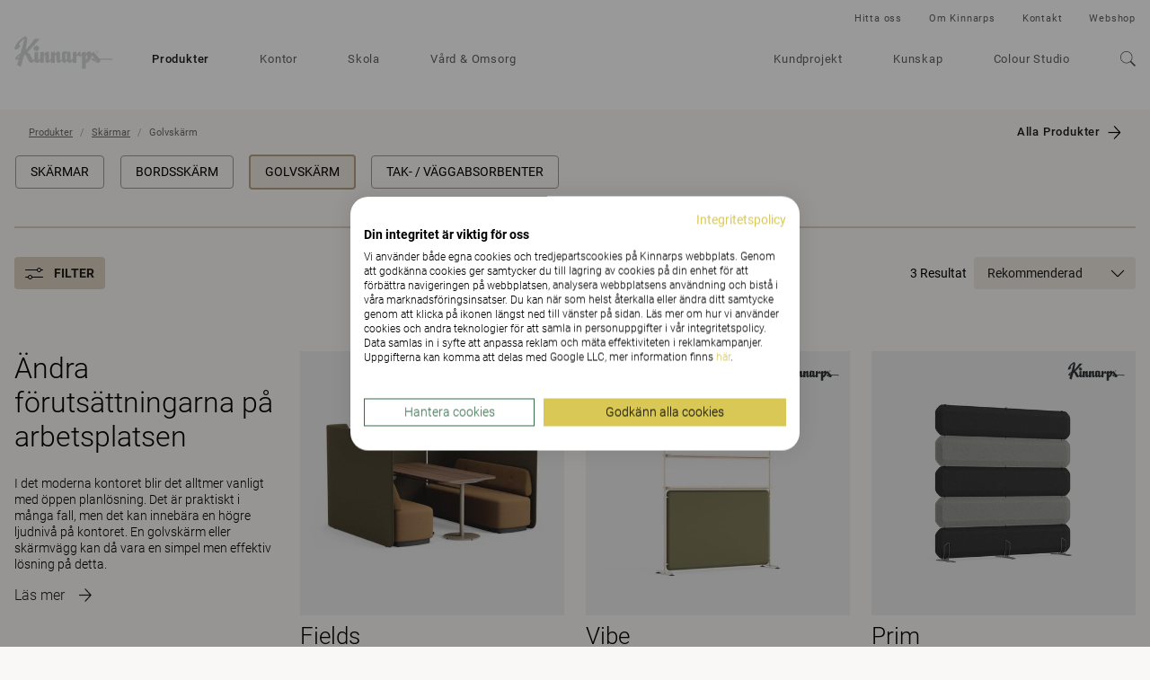

--- FILE ---
content_type: text/html; charset=utf-8
request_url: https://www.kinnarps.se/produkter/skarmar/golvskarm/
body_size: 20781
content:





<!DOCTYPE html>
<html lang="sv" data-onload-scroll-to="true">

<head>

<!-- be_ixf, sdk, gho-->
<meta name="be:sdk" content="dotnet_sdk_1.4.22" />
<meta name="be:timer" content="63ms" />
<meta name="be:orig_url" content="https%3a%2f%2fwww.kinnarps.se%2fprodukter%2fskarmar%2fgolvskarm%2f" />
<meta name="be:capsule_url" content="https%3a%2f%2fixfd1-api.bc0a.com%2fapi%2fixf%2f1.0.0%2fget_capsule%2ff00000000279790%2f435522521" />
<meta name="be:norm_url" content="https%3a%2f%2fwww.kinnarps.se%2fprodukter%2fskarmar%2fgolvskarm%2f" />
<meta name="be:api_dt" content="py_2026; pm_01; pd_11; ph_03; pmh_58; p_epoch:1768132691426" />
<meta name="be:mod_dt" content="py_2026; pm_01; pd_11; ph_03; pmh_58; p_epoch:1768132691426" />
<meta name="be:messages" content="0" />
<script type="text/javascript">if (window.BEJSSDKObserver === undefined) {
  (function(BEJSSDKObserver, $, undefined) {
    var observer = void 0;
    var listeners = [];
    var readySet = [];
    var doc = window.document;
    var MutationObserver = window.MutationObserver || window.WebKitMutationObserver;

    function checkSelector(selector, fn, indexList) {
      var elements = doc.querySelectorAll(selector);

    for (var i = 0, len = elements.length; i < len; i++) {
      /* -1 means all instances */
      if (indexList != -1 && !(i in indexList)) {
        continue;
      }
      var element = elements[i];
      for (var j = 0; j < readySet.length; j++) {
        if (readySet[j] == element.className || readySet[j] == element.id) {
          return;
        }
      }
      if (element.className) {
        readySet.push(element.className);
      }
      if (element.id) {
        readySet.push(element.id);
      }

      if (!element.ready || MutationObserver==null) {
        element.ready = true;
        fn.call(element, element);
      }
    }
  }

  function checkListeners() {
    listeners.forEach(function (listener) {
      return checkSelector(listener.selector, listener.fn, listener.indexList);
    });
  }

  function removeListener(selector, fn) {
    var i = listeners.length;
    while (i--) {
      var listener = listeners[i];
      if (listener.selector === selector && listener.fn === fn) {
        listeners.splice(i, 1);
        if (!listeners.length && observer) {
          observer.disconnect();
          observer = null;
        }
      }
    }
  }

/**
 * Fire event on first js selector
 * @param selector string to watch on
 * @param fn       callback function
 * @param index_list can be undefined which means only first one
 *                   or -1 which means all
 *                   or a list of allowable indexes
 */
 BEJSSDKObserver.jsElementReady = function(selector, fn, index_list) {
  if (index_list === undefined) {
    index_list = [];
    index_list.push(0);
  }

  if (MutationObserver != null) {
    if (!observer) {
      observer = new MutationObserver(checkListeners);
      observer.observe(doc.documentElement, {
        childList: true,
        subtree: true
      });
    }
    listeners.push({ selector: selector, fn: fn, indexList: index_list });
  } else {
    /* <= IE8 */
    if (!document.addEventListener) {
      /* log("<=IE8 attachEvent assignment"); */
      document.addEventListener = document.attachEvent;
    }
    document.addEventListener("DOMContentLoaded", function(event) {
      var elements = doc.querySelectorAll(selector);
      for (var i = 0, len = elements.length; i < len; i++) {
        /* -1 means all instances */
        if (index_list != -1 && !(i in index_list)) {
          continue;
        }
        var element = elements[i];
        element.ready = true;
        fn.call(element, element);
      }
    });
  }

  checkSelector(selector, fn, index_list);
  return function () {
    return removeListener(selector, fn);
  };
};
}(window.BEJSSDKObserver = window.BEJSSDKObserver || {}));
}
var jsElementReady = window.BEJSSDKObserver.jsElementReady;

if (window.BELinkBlockGenerator === undefined) {
  (function(BELinkBlockGenerator, $, undefined) {
    BELinkBlockGenerator.MAXIMUM_HEADLINE_LENGTH = 100;
    BELinkBlockGenerator.MAXIMUM_DESC_LENGTH = 200;

    BELinkBlockGenerator.IND_LINK_BLOCK_TYPE_URL_TYPE = 0;
    BELinkBlockGenerator.IND_LINK_BLOCK_TYPE_HEADLINE_TYPE = 1;
    BELinkBlockGenerator.IND_LINK_BLOCK_TYPE_DESCRIPTION_TYPE = 2;
    BELinkBlockGenerator.IND_LINK_BLOCK_TYPE_IMAGE_TYPE = 3;

    BELinkBlockGenerator.REPLACEMENT_STRATEGY_OVERWRITE = 0;
    BELinkBlockGenerator.REPLACEMENT_STRATEGY_POST_APPEND_ELEMENT = 1;
    BELinkBlockGenerator.REPLACEMENT_STRATEGY_PRE_APPEND_ELEMENT = 2;
    BELinkBlockGenerator.REPLACEMENT_STRATEGY_PRE_APPEND_PARENT = 3;

    BELinkBlockGenerator.setMaximumHeadlineLength = function(length) {
      BELinkBlockGenerator.MAXIMUM_HEADLINE_LENGTH = length;
    };

    BELinkBlockGenerator.setMaximumDescriptionLength = function(length) {
      BELinkBlockGenerator.MAXIMUM_DESC_LENGTH = length;
    };

    BELinkBlockGenerator.generateIndividualLinks = function(parentElement, linkStructure, link) {
      var link_level_element_tag = linkStructure[0];
      var link_level_element = document.createElement(link_level_element_tag);
      var link_attribute_dictionary = linkStructure[1];
      var allowable_elements = linkStructure[2];
      var children_link_structures = linkStructure[3];
      for (var link_attribute_key in link_attribute_dictionary) {
        link_level_element.setAttribute(link_attribute_key, link_attribute_dictionary[link_attribute_key]);
      }

      var added_something = false;
      if (allowable_elements.indexOf(BELinkBlockGenerator.IND_LINK_BLOCK_TYPE_URL_TYPE)>=0) {
        link_level_element.setAttribute('href', link.url);
        added_something = true;
      }
      if (allowable_elements.indexOf(BELinkBlockGenerator.IND_LINK_BLOCK_TYPE_HEADLINE_TYPE)>=0 && link.h1) {
        var headline_text = link.h1;
        if (headline_text.length > BELinkBlockGenerator.MAXIMUM_HEADLINE_LENGTH) {
          headline_text = headline_text.substring(0, BELinkBlockGenerator.MAXIMUM_HEADLINE_LENGTH) + '...';
        }
        var text_node = document.createTextNode(headline_text);
        link_level_element.appendChild(text_node);
        added_something = true;
      }
      if (allowable_elements.indexOf(BELinkBlockGenerator.IND_LINK_BLOCK_TYPE_DESCRIPTION_TYPE)>=0 && link.desc) {
        var desc_text = link.desc;
        if (desc_text.length > BELinkBlockGenerator.MAXIMUM_DESC_LENGTH) {
          desc_text = desc_text.substring(0, BELinkBlockGenerator.MAXIMUM_DESC_LENGTH) + '...';
        }
        var text_node = document.createTextNode(desc_text);
        link_level_element.appendChild(text_node);
        added_something = true;
      }
      if (allowable_elements.indexOf(BELinkBlockGenerator.IND_LINK_BLOCK_TYPE_IMAGE_TYPE)>=0 && link.image) {
        link_level_element.setAttribute('src', link.image);
        added_something = true;
      }
/**
    don't emit for empty links, desc, headline, image
    except for parent structures where allowable_length=0
    */
    if (!added_something && allowable_elements.length != 0) {

      return;
    }
    /* go depth first */
    for (var childrenIndex=0; childrenIndex<children_link_structures.length; childrenIndex++) {
      var childLinkStructure = children_link_structures[childrenIndex];
      BELinkBlockGenerator.generateIndividualLinks(link_level_element, childLinkStructure, link);
    }
    parentElement.appendChild(link_level_element);
  };

  BELinkBlockGenerator.insertLinkBlocks = function(targetElement, replacementStrategy, overallStructure, linkStructure, links,
                                                   titleStructure) {
    if (targetElement == null) {
      return;
    }

    if (replacementStrategy == BELinkBlockGenerator.REPLACEMENT_STRATEGY_OVERWRITE) {
      while (targetElement.firstChild) {
        targetElement.removeChild(targetElement.firstChild);
      }
    }

    var previousElement = targetElement;
    for (var i=0;i<overallStructure.length;i++) {
      var level_definition = overallStructure[i];
      var level_element_tag = level_definition[0];
      var level_element = document.createElement(level_element_tag);
      var attribute_dictionary = level_definition[1];
      for (var attribute_key in attribute_dictionary) {
        level_element.setAttribute(attribute_key, attribute_dictionary[attribute_key]);
      }

      /* need to place title structure */
      if (titleStructure && titleStructure[0] == i) {
        var title_element_tag = titleStructure[1];
        var title_element = document.createElement(title_element_tag);
        var title_attribute_dictionary = titleStructure[2];
        var title_text_content = titleStructure[3];
        for (var title_attribute_key in title_attribute_dictionary) {
          title_element.setAttribute(title_attribute_key, title_attribute_dictionary[title_attribute_key]);
        }

        var title_text_node = document.createTextNode(title_text_content);
        title_element.appendChild(title_text_node);


        level_element.appendChild(title_element);
      }

      /* last level place links */
      if (i == overallStructure.length-1) {
        for (var link_i=0; link_i < links.length; link_i++) {
          var link = links[link_i];
          for (var linkStructureIndex=0;linkStructureIndex < linkStructure.length; linkStructureIndex++) {
            BELinkBlockGenerator.generateIndividualLinks(level_element, linkStructure[linkStructureIndex], link)
          }
        }
      }

      /* first level child we need to check placement */
      if (previousElement == targetElement) {
        if (replacementStrategy == BELinkBlockGenerator.REPLACEMENT_STRATEGY_PRE_APPEND_ELEMENT) {
          /* 2 means insert right before */
          previousElement.insertBefore(level_element, targetElement.firstChild);
        } else if (replacementStrategy == BELinkBlockGenerator.REPLACEMENT_STRATEGY_PRE_APPEND_PARENT) {
          /* 3 means insert right before at parent level */
          var parentElement = previousElement.parentElement;
          parentElement.insertBefore(level_element, previousElement);
        } else {
          previousElement.appendChild(level_element);
        }
      } else {
        previousElement.appendChild(level_element);
      }
      previousElement = level_element;
    }
  };
}(window.BELinkBlockGenerator = window.BELinkBlockGenerator || {}))
};
</script>
<style>
.be-ix-link-block .be-related-link-container {margin-bottom: 20px;margin-top: 20px;}
.be-ix-link-block .be-related-link-container .be-label {margin: 0;font-weight: bold;line-height: 1em;font-variant-numeric: lining-nums;}
.be-ix-link-block .be-related-link-container .be-list { display: inline-block; list-style: none;margin: 0; padding: 0;}
.be-ix-link-block .be-related-link-container .be-list .be-list-item {display: inline-block;margin-right: 20px;margin-bottom: 6px;}
.be-ix-link-block .be-related-link-container .be-list .be-list-item .be-related-link {}
.be-ix-link-block .be-related-link-container .be-list .be-list-item .be-related-link:hover {text-decoration: underline;}
.be-ix-link-block .be-related-link-container .be-list .be-list-item:last-child { margin-right: 0;}

@media (max-width: 767px) {
  .be-ix-link-block .be-related-link-container .be-label {width: 100%;margin-bottom: 10px;}
  .be-ix-link-block .be-related-link-container .be-list { display: block;width: 100%;}
  .be-ix-link-block .be-related-link-container .be-list .be-list-item {display: block;margin-right: 0;}
}
@media (min-width: 768px) {
  .be-ix-link-block .be-related-link-container {display: flex;align-items: baseline;justify-content: center;}
  .be-ix-link-block .be-related-link-container .be-label {display: inline-block;margin-right: 20px;flex-grow: 0;flex-shrink: 0;}
}
</style>

<script type='text/javascript'>
      function positionLinkBlock(targetContainer) {
          if (targetContainer != null) {
              var strLinkBlock = '<div class="be-ix-link-block"><div class="be-related-link-container"><div class="be-label">Upptäck mer</div><ul class="be-list"><li class="be-list-item"><a class="be-related-link" href="https://www.kinnarps.se/produkter/skarmar/">Skärmar och ljudabsorbenter för bra ljudergonomi</a></li><li class="be-list-item"><a class="be-related-link" href="https://www.kinnarps.se/produkter/skarmar/tak---vaggabsorbenter/">Skapa arbetsro med våra ljudabsorbenter</a></li><li class="be-list-item"><a class="be-related-link" href="https://www.kinnarps.se/produkter/skarmar/bordsskarm/">Skapa din egen zon</a></li></ul> </div></div>';
              targetContainer.insertAdjacentHTML('afterbegin', strLinkBlock);
          }
      }

      jsElementReady('.be-ix-link-block', positionLinkBlock);

  </script>


<script src="https://consent.cookiefirst.com/sites/kinnarps.se-263aa301-b38f-4024-a980-3c6b59ecf643/consent.js"></script>
            <script>

                (function (w, d, s, l, i) {
                    w[l] = w[l] || []; w[l].push({
                        'gtm.start':
                            new Date().getTime(), event: 'gtm.js'
                    }); var f = d.getElementsByTagName(s)[0],
                        j = d.createElement(s), dl = l != 'dataLayer' ? '&l=' + l : ''; j.setAttribute('data-cookiefirst-category', 'functional'); j.async = true; j.src =
                            'https://www.googletagmanager.com/gtm.js?id=' + i + dl; f.parentNode.insertBefore(j, f);
                })(window, document, 'script', 'dataLayer', 'GTM-5ZHT5L');
            </script>

    <meta charset="utf-8">
    <meta http-equiv="x-ua-compatible" content="ie=edge">
    <meta name="viewport" content="width=device-width, initial-scale=1">

    <title>Golvsk&#228;rmar &amp; Sk&#228;rmv&#228;ggar | Kontor och Skola  | Kinnarps</title>

<link rel="canonical" href="https://www.kinnarps.se/produkter/skarmar/golvskarm/" />
<meta name="description" content="En sk&#228;rmv&#228;gg &#228;r det perfekta valet f&#246;r kontoret eller skolan. De anv&#228;nds f&#246;r att hindra insyn och s&#228;nka ljudniv&#229;n. Vi har olika varianter att v&#228;lja p&#229;. L&#228;s mer h&#228;r!">
<meta property="og:url" content="https://www.kinnarps.se/produkter/skarmar/golvskarm/" />
<meta property="og:type" content="website" />
<meta property="og:title" content="Golvsk&#228;rmar &amp; Sk&#228;rmv&#228;ggar | Kontor och Skola  | Kinnarps" />
<meta property="og:description" content="En sk&#228;rmv&#228;gg &#228;r det perfekta valet f&#246;r kontoret eller skolan. De anv&#228;nds f&#246;r att hindra insyn och s&#228;nka ljudniv&#229;n. Vi har olika varianter att v&#228;lja p&#229;. L&#228;s mer h&#228;r!" />
<meta property="og:image" content="https://www.kinnarps.se/contentassets/3a112ee235bd41fe9ae75f82e787a035/og-kinnarps2025.jpg/" />
    <meta name="_globalsign-domain-verification" content="zBNAxW2tlwl9lb-rlNwjXlHSLGpfGZ7JaBAWzkBHeI" />



    <script type="application/ld+json">
            {
                "@context": "http://schema.org",
                "@type": "WebSite",
                "name": "Kinnarps",
                "url": "https://www.kinnarps.se/"
            }
    </script>

        <script type="application/ld+json">
            {
                "@context": "http://schema.org",
                "@type": "BreadcrumbList",
                "itemListElement": [{"@type":"ListItem","position":1,"item":{"@id":"https://www.kinnarps.se/produkter/","name":"Produkter"}},{"@type":"ListItem","position":2,"item":{"@id":"https://www.kinnarps.se/produkter/skarmar/","name":"Skärmar"}},{"@type":"ListItem","position":3,"item":{"@id":"https://www.kinnarps.se/produkter/skarmar/golvskarm/","name":"Golvskärm"}}]
            }
        </script>


        <link rel="alternate" href="https://www.kinnarps.com/products/screens/partition-screens/" hreflang="en" />
        <link rel="alternate" href="https://www.kinnarps.co.uk/products/screens/partition-screens/" hreflang="en-GB" />
        <link rel="alternate" href="https://www.kinnarps.de/produkte/akustische-trennwande/stellwande/" hreflang="de" />
        <link rel="alternate" href="https://www.kinnarps.fr/produits/cloisons/cloisons-de-separation/" hreflang="fr" />
        <link rel="alternate" href="https://www.kinnarps.se/produkter/skarmar/golvskarm/" hreflang="sv" />
        <link rel="alternate" href="https://www.kinnarps.no/produkter/skjermvegg/gulvskjermer/" hreflang="no" />
        <link rel="alternate" href="https://www.kinnarps.dk/produkter/skarmvagge--akustik/gulvskarme/" hreflang="da" />
        <link rel="alternate" href="https://www.kinnarps.fi/tuotteet/sermit--seinakkeet/lattiaseinakkeet/" hreflang="fi" />
        <link rel="alternate" href="https://www.kinnarps.nl/producten/wanden/scheidingswand/" hreflang="nl" />
        <link rel="alternate" href="https://www.kinnarps.be/nl-be/producten/wanden/scheidingswand/" hreflang="nl-BE" />
        <link rel="alternate" href="https://www.kinnarps.be/fr-be/produits/cloisons/cloisons-de-separation/" hreflang="fr-BE" />
        <link rel="alternate" href="https://www.kinnarps.ch/de-ch/produkte/akustische-trennwande/stellwande/" hreflang="de-CH" />
        <link rel="alternate" href="https://www.kinnarps.ch/fr-ch/produits/cloisons/cloisons-de-separation/" hreflang="fr-CH" />
        <link rel="alternate" href="https://www.kinnarps.pl/produkty/systemy-scianek-dzialowych/scianki-dzialowe/" hreflang="pl" />
        <link rel="alternate" href="https://www.kinnarps.hu/termekek/terelvalasztok--paravanok/allo-paravanok/" hreflang="hu" />
        <link rel="alternate" href="https://www.kinnarps.com.au/products/screens/partition-screens/" hreflang="en-AU" />
        <link rel="alternate" href="https://www.kinnarps.us/products/screens/partition-screens/" hreflang="en-US" />
        <link rel="alternate" href="https://www.kinnarps.sk/produkty/paravany-a-zavesne-systemy/deliace-paravany/" hreflang="sk" />

    <link href="/Static/css/bundle.css?v=96d8pOUZMu6GAh-0p2V2VmXafcwN09S-TkG887Ukv5g1" rel="stylesheet"/>


    <link href="/Static/css/common.css?v=ixufC-w9Tm_ZPfVC4gDOmtqo9P6-rLKItd-xEVl53WE1" rel="preload" as="style" onload="this.onload = null; this.rel = 'stylesheet'"/>


    <link href="/Static/css/styles.css?v=hOUhquz9VNSNZ2o9uEAxc1_0Loz3zTdauInKaZVMu9U1" rel="preload" as="style" onload="this.onload = null; this.rel = 'stylesheet'"/>


    <link href="/Static/css/icon.css?v=tZrusJQq3x-912zGC3OrM7lWUAiLDuJSH4rRqwhI89M1" rel="preload" as="style" onload="this.onload = null; this.rel = 'stylesheet'"/>



    <noscript>
        <link href="/Static/css/styles.css?v=hOUhquz9VNSNZ2o9uEAxc1_0Loz3zTdauInKaZVMu9U1" rel="stylesheet"/>

        <link href="/Static/css/common.css?v=ixufC-w9Tm_ZPfVC4gDOmtqo9P6-rLKItd-xEVl53WE1" rel="stylesheet"/>

        <link href="/Static/css/icon.css?v=tZrusJQq3x-912zGC3OrM7lWUAiLDuJSH4rRqwhI89M1" rel="stylesheet"/>

        <link href="/Static/css/noscript.css?v=k6PWhQ1fauMnZsB1EXuPUcgX8RVH1GUd-V4s2eKsZaU1" rel="stylesheet"/>

    </noscript>

    <script>
        window.dataLayer = window.dataLayer || [];
        dataLayer.push({"event":"pageinfo","onlinestore":false,"pagetype":"products-list","product-list":"Golvskärm"});
    </script>




    <link rel="apple-touch-icon" sizes="180x180" href="/Static/favicons/apple-touch-icon.png">
    <link rel="icon" type="image/png" href="/Static/favicons/favicon-32x32.png" sizes="32x32">
    <link rel="icon" type="image/png" href="/Static/favicons/favicon-16x16.png" sizes="16x16">
    <link rel="mask-icon" href="/Static/favicons/safari-pinned-tab.svg" color="#ffffff">
    <meta name="theme-color" content="#ffffff">

    <script src="/Static/js/head.js?v=_SsvXdc2ybRtEJtIIhiaPFEqVeEb9eOSo8psNiLbNYQ1"></script>


    

</head>

<body class="page-theme-sand50 no-js">
    

        <noscript>
            <iframe src="https://www.googletagmanager.com/ns.html?id=GTM-5ZHT5L" height="0"
                    width="0" style="display:none;visibility:hidden"></iframe>
        </noscript>
<div class="container">


<div class="header full-width-block-container background-color--white" style="position: relative; z-index: 110;" data-scroll-trigger  data-passive="true" data-sticky-elem=".navbar">
    <nav class="navbar navbar--new"  >
        <div class="navbar__header">
            <button type="button" aria-label="Go back" class="navbar__arrow js__nav-tree-back">
                <svg class="icon icon--arrow-left">
                    <use xmlns:xlink="http://www.w3.org/1999/xlink" xlink:href="#icon-arrow-left"></use>
                </svg>
            </button>

            <button type="button" aria-label="Hamburger menu" class="navbar__toggle hamburger" data-expanded-class="hamburger--close" data-toggle="collapse" data-target="#navbar-collapse">
                <div class="hamburger__front"></div>
                <div class="hamburger__back"></div>
            </button>
            <a class="navbar__logo navbar__logo--dimmed" href="/"><img src="/Static/img/logo.svg" alt="Kinnarps Logo" /></a>
        </div>
        <div id="navbar-collapse" data-expanded-class="navbar__collapse--expanded" class="navbar__collapse">
            <div class="navbar__collapse__inner">
                <ul class="navbar__main-nav nav ">
                        <li class="nav__item ">
                            
<a href="/produkter/" class="js__nav-toggle" data-target=".nav-expand">
    Produkter

        <svg class="nav__item__expand-icon icon icon--chevron-down">
            <use xmlns:xlink="http://www.w3.org/1999/xlink" xlink:href="#icon-chevron-down"></use>
        </svg>
</a>

    <div class="nav-expand">
        <div class="nav-expand__inner">
            <div class="nav-expand__col ">
        <div class="nav-expand__col-inner">

        <a class="nav-expand__parent-link" href="/produkter/">
            <small>/Produkter</small>
            Produkter
            <svg class="icon icon--arrow-right">
                <use xmlns:xlink="http://www.w3.org/1999/xlink" xlink:href="#icon-arrow-right"></use>
            </svg>
        </a>

        <div>
            <ul>
                    <li class="nav-expand__item ">
                            <a href="/produkter/kontor/">Kontor</a>
                    </li>
                    <li class="nav-expand__item ">
                            <a href="/produkter/skola/">Skola</a>
                    </li>
                    <li class="nav-expand__item ">
                            <a href="/produkter/omsorg/">Omsorg</a>
                    </li>
                    <li class="nav-expand__item nav-expand__item--top-offset">
                            <a href="/produkter/varumarken/">Varum&#228;rken</a>
                    </li>
                    <li class="nav-expand__item nav-expand__item--top-offset">
                            <a class="js__nav-tree-toggle" data-target=".nav-expand__child" href="/link/967ad47e684a4fd99b07b9fd89d9bac5.aspx">
                                Produktfamiljer
                                <svg class="nav-expand__item__expand-icon icon icon--chevron-down">
                                    <use xmlns:xlink="http://www.w3.org/1999/xlink" xlink:href="#icon-chevron-down"></use>
                                </svg>
                            </a>
                            <div class="nav-expand__child">
                                <a class="nav-expand__parent-link" href="/link/967ad47e684a4fd99b07b9fd89d9bac5.aspx">
                                    <small>/Produkter/Produktfamiljer</small>
                                    Produktfamiljer
                                    <svg class="icon icon--arrow-right">
                                        <use xmlns:xlink="http://www.w3.org/1999/xlink" xlink:href="#icon-arrow-right"></use>
                                    </svg>
                                </a>

                                <ul>
                                        <li class="nav-expand__item ">
                                                <a href="/produkter/produkt-familjer/capella-x/">Capella X</a>
                                        </li>
                                        <li class="nav-expand__item ">
                                                <a href="/produkter/produkt-familjer/capacity/">Capacity</a>
                                        </li>
                                        <li class="nav-expand__item ">
                                                <a href="/produkter/produkt-familjer/fields/">Fields</a>
                                        </li>
                                </ul>
                            </div>
                    </li>
            </ul>
        </div>

        </div>
</div>

            <div class="nav-expand__col ">
        <div class="nav-expand__col-inner">


        <div>
            <ul>
                    <li class="nav-expand__item ">
                            <a class="js__nav-tree-toggle" data-target=".nav-expand__child" href="/produkter/sittmobler/">
                                Sittm&#246;bler
                                <svg class="nav-expand__item__expand-icon icon icon--chevron-down">
                                    <use xmlns:xlink="http://www.w3.org/1999/xlink" xlink:href="#icon-chevron-down"></use>
                                </svg>
                            </a>
                            <div class="nav-expand__child">
                                <a class="nav-expand__parent-link" href="/produkter/sittmobler/">
                                    <small>/Produkter/Sittm&#246;bler</small>
                                    Sittm&#246;bler
                                    <svg class="icon icon--arrow-right">
                                        <use xmlns:xlink="http://www.w3.org/1999/xlink" xlink:href="#icon-arrow-right"></use>
                                    </svg>
                                </a>

                                <ul>
                                        <li class="nav-expand__item ">
                                                <a href="/produkter/sittmobler/kontorsstolar/">Kontorsstolar</a>
                                        </li>
                                        <li class="nav-expand__item ">
                                                <a href="/produkter/sittmobler/elevstolar/">Elevstolar</a>
                                        </li>
                                        <li class="nav-expand__item ">
                                                <a href="/produkter/sittmobler/stolar/">Stolar</a>
                                        </li>
                                        <li class="nav-expand__item ">
                                                <a href="/produkter/sittmobler/soffor-och-fatoljer/">Soffor &amp; f&#229;t&#246;ljer</a>
                                        </li>
                                        <li class="nav-expand__item ">
                                                <a href="/produkter/sittmobler/funktionsfatoljer/">Funktionsf&#229;t&#246;ljer</a>
                                        </li>
                                        <li class="nav-expand__item ">
                                                <a href="/produkter/sittmobler/pallar/">Pallar</a>
                                        </li>
                                        <li class="nav-expand__item ">
                                                <a href="/produkter/sittmobler/alla">Alla Sittm&#246;bler</a>
                                        </li>
                                </ul>
                            </div>
                    </li>
                    <li class="nav-expand__item nav-expand__item--top-offset">
                            <a class="js__nav-tree-toggle" data-target=".nav-expand__child" href="/produkter/forvaring/">
                                F&#246;rvaring
                                <svg class="nav-expand__item__expand-icon icon icon--chevron-down">
                                    <use xmlns:xlink="http://www.w3.org/1999/xlink" xlink:href="#icon-chevron-down"></use>
                                </svg>
                            </a>
                            <div class="nav-expand__child">
                                <a class="nav-expand__parent-link" href="/produkter/forvaring/">
                                    <small>/Produkter/F&#246;rvaring</small>
                                    F&#246;rvaring
                                    <svg class="icon icon--arrow-right">
                                        <use xmlns:xlink="http://www.w3.org/1999/xlink" xlink:href="#icon-arrow-right"></use>
                                    </svg>
                                </a>

                                <ul>
                                        <li class="nav-expand__item ">
                                                <a href="/produkter/forvaring/alla">All F&#246;rvaring</a>
                                        </li>
                                </ul>
                            </div>
                    </li>
                    <li class="nav-expand__item nav-expand__item--top-offset">
                            <a href="/produkter/tillbehor/">Tillbeh&#246;r</a>
                    </li>
            </ul>
        </div>

        </div>
</div>

            <div class="nav-expand__col ">
        <div class="nav-expand__col-inner">


        <div>
            <ul>
                    <li class="nav-expand__item ">
                            <a class="js__nav-tree-toggle" data-target=".nav-expand__child" href="/produkter/bord/">
                                Bord
                                <svg class="nav-expand__item__expand-icon icon icon--chevron-down">
                                    <use xmlns:xlink="http://www.w3.org/1999/xlink" xlink:href="#icon-chevron-down"></use>
                                </svg>
                            </a>
                            <div class="nav-expand__child">
                                <a class="nav-expand__parent-link" href="/produkter/bord/">
                                    <small>/Produkter/Bord</small>
                                    Bord
                                    <svg class="icon icon--arrow-right">
                                        <use xmlns:xlink="http://www.w3.org/1999/xlink" xlink:href="#icon-arrow-right"></use>
                                    </svg>
                                </a>

                                <ul>
                                        <li class="nav-expand__item ">
                                                <a href="/produkter/bord/skrivbord/">Skrivbord</a>
                                        </li>
                                        <li class="nav-expand__item ">
                                                <a href="/produkter/bord/hoj-och-sankbart-skrivbord/">H&#246;j och s&#228;nkbart skrivbord</a>
                                        </li>
                                        <li class="nav-expand__item ">
                                                <a href="/produkter/bord/utbildningsbord/">Utbildningsbord</a>
                                        </li>
                                        <li class="nav-expand__item ">
                                                <a href="/produkter/bord/motesbord/">M&#246;tesbord</a>
                                        </li>
                                        <li class="nav-expand__item ">
                                                <a href="/produkter/bord/soffbord/">Soffbord</a>
                                        </li>
                                        <li class="nav-expand__item ">
                                                <a href="/produkter/bord/alla">Alla Bord</a>
                                        </li>
                                </ul>
                            </div>
                    </li>
                    <li class="nav-expand__item nav-expand__item--top-offset">
                            <a class="js__nav-tree-toggle" data-target=".nav-expand__child" href="/produkter/skarmar/">
                                Sk&#228;rmar
                                <svg class="nav-expand__item__expand-icon icon icon--chevron-down">
                                    <use xmlns:xlink="http://www.w3.org/1999/xlink" xlink:href="#icon-chevron-down"></use>
                                </svg>
                            </a>
                            <div class="nav-expand__child">
                                <a class="nav-expand__parent-link" href="/produkter/skarmar/">
                                    <small>/Produkter/Sk&#228;rmar</small>
                                    Sk&#228;rmar
                                    <svg class="icon icon--arrow-right">
                                        <use xmlns:xlink="http://www.w3.org/1999/xlink" xlink:href="#icon-arrow-right"></use>
                                    </svg>
                                </a>

                                <ul>
                                        <li class="nav-expand__item ">
                                                <a href="/produkter/skarmar/bordsskarm/">Bordssk&#228;rm</a>
                                        </li>
                                        <li class="nav-expand__item ">
                                                <a href="/produkter/skarmar/golvskarm/">Golvsk&#228;rm</a>
                                        </li>
                                        <li class="nav-expand__item ">
                                                <a href="/produkter/skarmar/tak---vaggabsorbenter/">Tak- / v&#228;ggabsorbenter</a>
                                        </li>
                                        <li class="nav-expand__item ">
                                                <a href="/produkter/skarmar/alla">Alla Sk&#228;rmar</a>
                                        </li>
                                </ul>
                            </div>
                    </li>
            </ul>
        </div>

        </div>
</div>

            <div class="nav-expand__col nav-expand__col--banner">


<div><div><div class="banner-combo ">


    <a href="/produkter/produkt-familjer/capella-x/" class="banner-linkwrap"  target="">
        <div class="banner   js__images-loaded js__hover-parent">

<div class="banner__image-container"><picture>
                        <source srcset="/contentassets/bf43798054c94de29bd2c037081564b6/capellax_fw.jpg?preset=banner-fullLg1x 1x, /contentassets/bf43798054c94de29bd2c037081564b6/capellax_fw.jpg?preset=banner-fullLg2x 2x" media="(min-width: 1350px)" />
                        <source srcset="/contentassets/bf43798054c94de29bd2c037081564b6/capellax_fw.jpg?preset=banner-fullMd1x 1x, /contentassets/bf43798054c94de29bd2c037081564b6/capellax_fw.jpg?preset=banner-fullMd2x 2x" media="(min-width: 992px)" />
                        <source srcset="/contentassets/bf43798054c94de29bd2c037081564b6/capellax_fw.jpg?preset=banner-fullSm1x 1x, /contentassets/bf43798054c94de29bd2c037081564b6/capellax_fw.jpg?preset=banner-fullSm2x 2x" />
                        
                        <img class="banner__image" src="/contentassets/bf43798054c94de29bd2c037081564b6/capellax_fw.jpg?preset=banner-fullLg1x" alt="" loading="lazy" />
                    </picture></div>
            <div class="banner__text-container">
                <div class="banner__text banner__text--white">
                    <p class="banner__title h3">Capella X</p>
                        <p class="banner__subtitle">Keeps you movin’</p>
                </div>
            </div>

            <div class="banner__action">
                <p class="h3">Gå till sida</p>
            </div>
        </div>
    </a>


    <a href="/produkter/produkt-familjer/capacity/" class="banner-linkwrap"  target="">
        <div class="banner   js__images-loaded js__hover-parent">

<div class="banner__image-container"><picture>
                        <source srcset="/contentassets/8d496f1d3952417c816f66ec7e12f009/fw-image-med_capacity.jpg?preset=banner-fullLg1x 1x, /contentassets/8d496f1d3952417c816f66ec7e12f009/fw-image-med_capacity.jpg?preset=banner-fullLg2x 2x" media="(min-width: 1350px)" />
                        <source srcset="/contentassets/8d496f1d3952417c816f66ec7e12f009/fw-image-med_capacity.jpg?preset=banner-fullMd1x 1x, /contentassets/8d496f1d3952417c816f66ec7e12f009/fw-image-med_capacity.jpg?preset=banner-fullMd2x 2x" media="(min-width: 992px)" />
                        <source srcset="/contentassets/8d496f1d3952417c816f66ec7e12f009/fw-image-med_capacity.jpg?preset=banner-fullSm1x 1x, /contentassets/8d496f1d3952417c816f66ec7e12f009/fw-image-med_capacity.jpg?preset=banner-fullSm2x 2x" />
                        
                        <img class="banner__image" src="/contentassets/8d496f1d3952417c816f66ec7e12f009/fw-image-med_capacity.jpg?preset=banner-fullLg1x" alt="" loading="lazy" />
                    </picture></div>
            <div class="banner__text-container">
                <div class="banner__text banner__text--white">
                    <p class="banner__title h3">Capacity</p>
                        <p class="banner__subtitle">Framtidens kontorsf&#246;rvaring</p>
                </div>
            </div>

            <div class="banner__action">
                <p class="h3">Gå till sida</p>
            </div>
        </div>
    </a>


</div></div></div>
</div>

        </div>
    </div>

                        </li>
                        <li class="nav__item nav__item--inactive">
                            
<a href="/kontor/" >
    Kontor

</a>


                        </li>
                        <li class="nav__item nav__item--inactive">
                            
<a href="/skola/" >
    Skola

</a>


                        </li>
                        <li class="nav__item nav__item--inactive">
                            
<a href="/omsorg/" >
    V&#229;rd &amp; Omsorg

</a>


                        </li>

                        <li class="nav__item nav__item--secondary nav__item--inactive">
                            
<a href="/kundprojekt/" >
    Kundprojekt

</a>


                        </li>
                        <li class="nav__item nav__item--secondary nav__item--inactive">
                            
<a href="/kunskap/" >
    Kunskap

</a>


                        </li>
                        <li class="nav__item nav__item--secondary nav__item--inactive">
                            
<a href="/design-tools/" class="js__nav-toggle" data-target=".nav-expand">
    Colour Studio

        <svg class="nav__item__expand-icon icon icon--chevron-down">
            <use xmlns:xlink="http://www.w3.org/1999/xlink" xlink:href="#icon-chevron-down"></use>
        </svg>
</a>

    <div class="nav-expand">
        <div class="nav-expand__inner">
            <div class="nav-expand__col ">
        <div class="nav-expand__col-inner">

        <a class="nav-expand__parent-link" href="/design-tools/">
            <small>/Colour Studio</small>
            Colour Studio
            <svg class="icon icon--arrow-right">
                <use xmlns:xlink="http://www.w3.org/1999/xlink" xlink:href="#icon-arrow-right"></use>
            </svg>
        </a>

        <div>
            <ul>
                    <li class="nav-expand__item ">
                            <a href="/design-tools/downloads/">Downloads</a>
                    </li>
            </ul>
        </div>

        </div>
</div>

            <div class="nav-expand__col ">
        <div class="nav-expand__col-inner">


        <div>
            <ul>
                    <li class="nav-expand__item ">
                            <a class="js__nav-tree-toggle" data-target=".nav-expand__child" href="/design-tools/farger-och-material/">
                                F&#228;rger &amp; material
                                <svg class="nav-expand__item__expand-icon icon icon--chevron-down">
                                    <use xmlns:xlink="http://www.w3.org/1999/xlink" xlink:href="#icon-chevron-down"></use>
                                </svg>
                            </a>
                            <div class="nav-expand__child">
                                <a class="nav-expand__parent-link" href="/design-tools/farger-och-material/">
                                    <small>/Colour Studio/F&#228;rger &amp; material</small>
                                    F&#228;rger &amp; material
                                    <svg class="icon icon--arrow-right">
                                        <use xmlns:xlink="http://www.w3.org/1999/xlink" xlink:href="#icon-arrow-right"></use>
                                    </svg>
                                </a>

                                <ul>
                                        <li class="nav-expand__item ">
                                                <a href="/design-tools/farger-och-material/mjuka-material/">Mjuka material</a>
                                        </li>
                                        <li class="nav-expand__item ">
                                                <a href="/design-tools/farger-och-material/harda-material/">H&#229;rda material</a>
                                        </li>
                                </ul>
                            </div>
                    </li>
            </ul>
        </div>

        </div>
</div>

            <div class="nav-expand__col nav-expand__col--banner">


<div><div><div class="banner-combo ">


    <a href="/design-tools/downloads/" class="banner-linkwrap"  target="">
        <div class="banner   js__images-loaded js__hover-parent">

<div class="banner__image-container"><picture>
                        <source srcset="/contentassets/28e6b81528f64e7892a58671ad267549/image2x.jpg?preset=banner-fullLg1x 1x, /contentassets/28e6b81528f64e7892a58671ad267549/image2x.jpg?preset=banner-fullLg2x 2x" media="(min-width: 1350px)" />
                        <source srcset="/contentassets/28e6b81528f64e7892a58671ad267549/image2x.jpg?preset=banner-fullMd1x 1x, /contentassets/28e6b81528f64e7892a58671ad267549/image2x.jpg?preset=banner-fullMd2x 2x" media="(min-width: 992px)" />
                        <source srcset="/contentassets/28e6b81528f64e7892a58671ad267549/image2x.jpg?preset=banner-fullSm1x 1x, /contentassets/28e6b81528f64e7892a58671ad267549/image2x.jpg?preset=banner-fullSm2x 2x" />
                        
                        <img class="banner__image" src="/contentassets/28e6b81528f64e7892a58671ad267549/image2x.jpg?preset=banner-fullLg1x" alt="" loading="lazy" />
                    </picture></div>
            <div class="banner__text-container">
                <div class="banner__text banner__text--default">
                    <p class="banner__title h3">Produktnedladdningar</p>
                        <p class="banner__subtitle">CAD-symboler och h&#246;guppl&#246;sta bilder p&#229; alla v&#229;ra produkter</p>
                </div>
            </div>

            <div class="banner__action">
                <p class="h3">Gå till sida</p>
            </div>
        </div>
    </a>



</div></div></div>
</div>

            <div class="nav-expand__col nav-expand__col--banner">


<div><div><div class="banner-combo ">


    <a href="/design-tools/farger-och-material/" class="banner-linkwrap"  target="">
        <div class="banner  banner--theme-7 js__images-loaded js__hover-parent">

<div class="banner__image-container"><picture>
                        <source srcset="/contentassets/6d70ca59ce6240669b016f42ed623d7b/kcs2025_banner.jpg?preset=banner-fullLg1x 1x, /contentassets/6d70ca59ce6240669b016f42ed623d7b/kcs2025_banner.jpg?preset=banner-fullLg2x 2x" media="(min-width: 1350px)" />
                        <source srcset="/contentassets/6d70ca59ce6240669b016f42ed623d7b/kcs2025_banner.jpg?preset=banner-fullMd1x 1x, /contentassets/6d70ca59ce6240669b016f42ed623d7b/kcs2025_banner.jpg?preset=banner-fullMd2x 2x" media="(min-width: 992px)" />
                        <source srcset="/contentassets/6d70ca59ce6240669b016f42ed623d7b/kcs2025_banner.jpg?preset=banner-fullSm1x 1x, /contentassets/6d70ca59ce6240669b016f42ed623d7b/kcs2025_banner.jpg?preset=banner-fullSm2x 2x" />
                        
                        <img class="banner__image" src="/contentassets/6d70ca59ce6240669b016f42ed623d7b/kcs2025_banner.jpg?preset=banner-fullLg1x" alt="" loading="lazy" />
                    </picture></div>
            <div class="banner__text-container">
                <div class="banner__text banner__text--white">
                    <p class="banner__title h3">Kinnarps Colour Studio</p>
                        <p class="banner__subtitle">Uppt&#228;ck &#246;ver 300 f&#228;rger &amp; materialm&#246;jligheter</p>
                </div>
            </div>

            <div class="banner__action">
                <p class="h3">Gå till sida</p>
            </div>
        </div>
    </a>



</div></div></div>
</div>

        </div>
    </div>

                        </li>

                        <li class="nav__item nav__item--secondary nav__item--inactive nav__item--icon nav__item--search">
                            <a href="#search-modal" class="js__toggle-modal" data-autocomplete-url="/api/search/complete?lang=sv&amp;session=rygcxaqrlz51egqgz34dv0kd&amp;q=" data-expanded-class="hamburger--close" data-toggle="collapse" data-target="#navbar-collapse" data-modal-content="{
  &quot;PlaceholderText&quot;: &quot;S&#246;k produkter och sidor&quot;,
  &quot;QuickLinksTitle&quot;: &quot;Snabbl&#228;nkar:&quot;,
  &quot;ButtonText&quot;: &quot;S&#246;k&quot;,
  &quot;FormActionUrl&quot;: &quot;/sok/&quot;,
  &quot;LinkColumns&quot;: [
    [
      {
        &quot;DisplayName&quot;: &quot;Kontorsstolar&quot;,
        &quot;Link&quot;: &quot;/produkter/sittmobler/kontorsstolar/&quot;
      },
      {
        &quot;DisplayName&quot;: &quot;Stolar&quot;,
        &quot;Link&quot;: &quot;/produkter/sittmobler/stolar/&quot;
      },
      {
        &quot;DisplayName&quot;: &quot;Soffor &amp; f&#229;t&#246;ljer&quot;,
        &quot;Link&quot;: &quot;/produkter/sittmobler/soffor-och-fatoljer/&quot;
      },
      {
        &quot;DisplayName&quot;: &quot;Elevstolar&quot;,
        &quot;Link&quot;: &quot;/produkter/sittmobler/elevstolar/&quot;
      },
      {
        &quot;DisplayName&quot;: &quot;Pallar&quot;,
        &quot;Link&quot;: &quot;/produkter/sittmobler/pallar/&quot;
      }
    ],
    [
      {
        &quot;DisplayName&quot;: &quot;Skrivbord&quot;,
        &quot;Link&quot;: &quot;/produkter/bord/skrivbord/&quot;
      },
      {
        &quot;DisplayName&quot;: &quot;M&#246;tesbord&quot;,
        &quot;Link&quot;: &quot;/produkter/bord/motesbord/&quot;
      },
      {
        &quot;DisplayName&quot;: &quot;Soffbord&quot;,
        &quot;Link&quot;: &quot;/produkter/bord/soffbord/&quot;
      },
      {
        &quot;DisplayName&quot;: &quot;Utbildningsbord&quot;,
        &quot;Link&quot;: &quot;/produkter/bord/utbildningsbord/&quot;
      },
      {
        &quot;DisplayName&quot;: &quot;Chefsm&#246;bler&quot;,
        &quot;Link&quot;: &quot;/sidor/chefsmobler/&quot;
      }
    ],
    [
      {
        &quot;DisplayName&quot;: &quot;F&#246;rvaring&quot;,
        &quot;Link&quot;: &quot;/produkter/forvaring/&quot;
      },
      {
        &quot;DisplayName&quot;: &quot;Sk&#228;rmar&quot;,
        &quot;Link&quot;: &quot;/produkter/skarmar/&quot;
      },
      {
        &quot;DisplayName&quot;: &quot;Tillbeh&#246;r&quot;,
        &quot;Link&quot;: &quot;/produkter/tillbehor/&quot;
      }
    ],
    [
      {
        &quot;DisplayName&quot;: &quot;Online Store&quot;,
        &quot;Link&quot;: &quot;https://www.kinnarps.se/store/&quot;
      },
      {
        &quot;DisplayName&quot;: &quot;Hitta oss / Showrooms&quot;,
        &quot;Link&quot;: &quot;/showrooms/&quot;
      },
      {
        &quot;DisplayName&quot;: &quot;Kontakt&quot;,
        &quot;Link&quot;: &quot;/kontakt/&quot;
      },
      {
        &quot;DisplayName&quot;: &quot;F&#228;rger &amp; material&quot;,
        &quot;Link&quot;: &quot;/design-tools/farger-och-material/&quot;
      },
      {
        &quot;DisplayName&quot;: &quot;CAD-Symboler&quot;,
        &quot;Link&quot;: &quot;/design-tools/downloads/&quot;
      }
    ]
  ]
}">
                                <svg class="icon icon--search">
                                    <use xmlns:xlink="http://www.w3.org/1999/xlink" xlink:href="#icon-search"></use>
                                </svg>
                                <span class="nav__item-text">Sök</span>
                            </a>
                        </li>
                </ul>

                <ul class="navbar__secondary-nav nav nav--horizontal nav--discrete">
                        <li class="nav__item nav__item--inactive">
                            
<a href="/showrooms/" >
    Hitta oss

</a>


                        </li>
                        <li class="nav__item nav__item--inactive">
                            
<a href="/om-kinnarps/" class="js__nav-toggle" data-target=".nav-expand">
    Om Kinnarps

        <svg class="nav__item__expand-icon icon icon--chevron-down">
            <use xmlns:xlink="http://www.w3.org/1999/xlink" xlink:href="#icon-chevron-down"></use>
        </svg>
</a>

    <div class="nav-expand">
        <div class="nav-expand__inner">
            <div class="nav-expand__col ">
        <div class="nav-expand__col-inner">

        <a class="nav-expand__parent-link" href="/om-kinnarps/">
            <small>/Om Kinnarps</small>
            Om Kinnarps
            <svg class="icon icon--arrow-right">
                <use xmlns:xlink="http://www.w3.org/1999/xlink" xlink:href="#icon-arrow-right"></use>
            </svg>
        </a>

        <div>
            <ul>
                    <li class="nav-expand__item ">
                            <a class="js__nav-tree-toggle" data-target=".nav-expand__child" href="/om-kinnarps/">
                                Om Kinnarps
                                <svg class="nav-expand__item__expand-icon icon icon--chevron-down">
                                    <use xmlns:xlink="http://www.w3.org/1999/xlink" xlink:href="#icon-chevron-down"></use>
                                </svg>
                            </a>
                            <div class="nav-expand__child">
                                <a class="nav-expand__parent-link" href="/om-kinnarps/">
                                    <small>/Om Kinnarps/Om Kinnarps</small>
                                    Om Kinnarps
                                    <svg class="icon icon--arrow-right">
                                        <use xmlns:xlink="http://www.w3.org/1999/xlink" xlink:href="#icon-arrow-right"></use>
                                    </svg>
                                </a>

                                <ul>
                                        <li class="nav-expand__item ">
                                                <a href="/om-kinnarps/var-historia/">V&#229;r historia</a>
                                        </li>
                                        <li class="nav-expand__item ">
                                                <a href="/om-kinnarps/foretagsinfo/">F&#246;retagsfakta</a>
                                        </li>
                                </ul>
                            </div>
                    </li>
                    <li class="nav-expand__item nav-expand__item--top-offset">
                            <a href="/om-kinnarps/10-bra-anledningar/">D&#228;rf&#246;r ska du v&#228;lja Kinnarps</a>
                    </li>
                    <li class="nav-expand__item nav-expand__item--top-offset">
                            <a href="/om-kinnarps/press/">Press &amp; Nyheter</a>
                    </li>
                    <li class="nav-expand__item ">
                            <a href="/om-kinnarps/karriar-jobb/">Karri&#228;r/Jobb</a>
                    </li>
            </ul>
        </div>

        </div>
</div>

            <div class="nav-expand__col ">
        <div class="nav-expand__col-inner">


        <div>
            <ul>
                    <li class="nav-expand__item ">
                            <a class="js__nav-tree-toggle" data-target=".nav-expand__child" href="/om-kinnarps/hallbarhet/">
                                H&#229;llbarhet
                                <svg class="nav-expand__item__expand-icon icon icon--chevron-down">
                                    <use xmlns:xlink="http://www.w3.org/1999/xlink" xlink:href="#icon-chevron-down"></use>
                                </svg>
                            </a>
                            <div class="nav-expand__child">
                                <a class="nav-expand__parent-link" href="/om-kinnarps/hallbarhet/">
                                    <small>/Om Kinnarps/H&#229;llbarhet</small>
                                    H&#229;llbarhet
                                    <svg class="icon icon--arrow-right">
                                        <use xmlns:xlink="http://www.w3.org/1999/xlink" xlink:href="#icon-arrow-right"></use>
                                    </svg>
                                </a>

                                <ul>
                                        <li class="nav-expand__item ">
                                                <a href="/om-kinnarps/hallbarhet/">V&#229;rt h&#229;llbarhetsarbete</a>
                                        </li>
                                        <li class="nav-expand__item ">
                                                <a href="/om-kinnarps/hallbarhet/hallbarcirkularitet/">H&#229;llbar cirkularitet</a>
                                        </li>
                                        <li class="nav-expand__item ">
                                                <a href="/om-kinnarps/hallbarhet/cirkularitet-i-praktiken/">Cirkularitet i praktiken</a>
                                        </li>
                                        <li class="nav-expand__item ">
                                                <a href="/om-kinnarps/hallbarhet/ansvarsfull-leverans/">Ansvarsfull leverans</a>
                                        </li>
                                        <li class="nav-expand__item ">
                                                <a href="/om-kinnarps/hallbarhet/#report">H&#229;llbarhetsrapport</a>
                                        </li>
                                </ul>
                            </div>
                    </li>
                    <li class="nav-expand__item nav-expand__item--top-offset">
                            <a href="/om-kinnarps/ergonomi/">Ergonomi</a>
                    </li>
                    <li class="nav-expand__item nav-expand__item--top-offset">
                            <a href="/om-kinnarps/design-med-ett-syfte/">Design</a>
                    </li>
            </ul>
        </div>

        </div>
</div>

            <div class="nav-expand__col nav-expand__col--banner">



</div>

            <div class="nav-expand__col nav-expand__col--banner">


<div><div><div class="banner-combo ">


    <a href="/om-kinnarps/10-bra-anledningar/" class="banner-linkwrap"  target="">
        <div class="banner   js__images-loaded js__hover-parent">

<div class="banner__image-container"><picture>
                        <source srcset="/contentassets/0d5f9a8ea0b14fd3a91f017a67b8828f/10reasons-og_small.jpg?preset=banner-fullLg1x 1x, /contentassets/0d5f9a8ea0b14fd3a91f017a67b8828f/10reasons-og_small.jpg?preset=banner-fullLg2x 2x" media="(min-width: 1350px)" />
                        <source srcset="/contentassets/0d5f9a8ea0b14fd3a91f017a67b8828f/10reasons-og_small.jpg?preset=banner-fullMd1x 1x, /contentassets/0d5f9a8ea0b14fd3a91f017a67b8828f/10reasons-og_small.jpg?preset=banner-fullMd2x 2x" media="(min-width: 992px)" />
                        <source srcset="/contentassets/0d5f9a8ea0b14fd3a91f017a67b8828f/10reasons-og_small.jpg?preset=banner-fullSm1x 1x, /contentassets/0d5f9a8ea0b14fd3a91f017a67b8828f/10reasons-og_small.jpg?preset=banner-fullSm2x 2x" />
                        
                        <img class="banner__image" src="/contentassets/0d5f9a8ea0b14fd3a91f017a67b8828f/10reasons-og_small.jpg?preset=banner-fullLg1x" alt="" loading="lazy" />
                    </picture></div>
            <div class="banner__text-container">
                <div class="banner__text banner__text--white">
                    <p class="banner__title h3">Tio bra anledningar</p>
                        <p class="banner__subtitle">Att v&#228;lja Kinnarps</p>
                </div>
            </div>

            <div class="banner__action">
                <p class="h3">Gå till sida</p>
            </div>
        </div>
    </a>


    <a href="/om-kinnarps/ergonomi/" class="banner-linkwrap"  target="">
        <div class="banner   js__images-loaded js__hover-parent">

<div class="banner__image-container"><picture>
                        <source srcset="/contentassets/9a529e412e354072a7cf225fc33deca9/cluster2_1.jpg?preset=banner-fullLg1x 1x, /contentassets/9a529e412e354072a7cf225fc33deca9/cluster2_1.jpg?preset=banner-fullLg2x 2x" media="(min-width: 1350px)" />
                        <source srcset="/contentassets/9a529e412e354072a7cf225fc33deca9/cluster2_1.jpg?preset=banner-fullMd1x 1x, /contentassets/9a529e412e354072a7cf225fc33deca9/cluster2_1.jpg?preset=banner-fullMd2x 2x" media="(min-width: 992px)" />
                        <source srcset="/contentassets/9a529e412e354072a7cf225fc33deca9/cluster2_1.jpg?preset=banner-fullSm1x 1x, /contentassets/9a529e412e354072a7cf225fc33deca9/cluster2_1.jpg?preset=banner-fullSm2x 2x" />
                        
                        <img class="banner__image" src="/contentassets/9a529e412e354072a7cf225fc33deca9/cluster2_1.jpg?preset=banner-fullLg1x" alt="" loading="lazy" />
                    </picture></div>
            <div class="banner__text-container">
                <div class="banner__text banner__text--white">
                    <p class="banner__title h3">Holistisk Ergonomi</p>
                        <p class="banner__subtitle">Everything&#39;s connected</p>
                </div>
            </div>

            <div class="banner__action">
                <p class="h3">Gå till sida</p>
            </div>
        </div>
    </a>


</div></div></div>
</div>

        </div>
    </div>

                        </li>
                        <li class="nav__item nav__item--inactive">
                            
<a href="/kontakt/" >
    Kontakt

</a>


                        </li>
                        <li class="nav__item nav__item--inactive">
                            
<a href="https://www.kinnarps.se/store/" >
    Webshop

</a>


                        </li>

                </ul>
            </div>
        </div>

    </nav>
</div>
        <div id="breadcrumbs-bar"
             class="breadcrumbs-bar background-color--sand7 breadcrumbs-bar--multiple-items"
             data-scroll-trigger data-sticky-elem=".breadcrumbs-bar" data-triggered-class="breadcrumbs-bar--sticky">
            <div class="breadcrumbs-bar__container">
                <div class="container">
                    <span class="breadcrumbs-bar__logo js__scroll-to" data-target="body">
                        <img src="/Static/img/logo.svg" alt="Kinnarps Logo">
                    </span>
                    <nav class="breadcrumbs-bar__breadcrumbs">
                        <ul class="breadcrumbs">
                                    <li class="breadcrumbs__item"><a href="https://www.kinnarps.se/produkter/">Produkter</a></li>
                                    <li class="breadcrumbs__item"><a href="https://www.kinnarps.se/produkter/skarmar/">Sk&#228;rmar</a></li>
                            <li class="breadcrumbs__item breadcrumbs__item--leaf">
                                <span>Golvsk&#228;rm</span>
                            </li>
                        </ul>
                    </nav>

        <p class="breadcrumbs-bar__link">
            <a href="/produkter/alla">Alla Produkter</a>
            <svg class="icon icon--arrow-right">
                <use xmlns:xlink="http://www.w3.org/1999/xlink" xlink:href="#icon-arrow-right"></use>
            </svg>
        </p>
                    </div>
            </div>
        </div>


    





    <div>
        <ul class="tags-list">
                <li class="">
                    <a href="/produkter/skarmar/">
                        Sk&#228;rmar
                    </a>
                </li>
                <li class="">
                    <a href="/produkter/skarmar/bordsskarm/">
                        Bordssk&#228;rm
                    </a>
                </li>
                <li class="active">
                    <a href="/produkter/skarmar/golvskarm/">
                        Golvsk&#228;rm
                    </a>
                </li>
                <li class="">
                    <a href="/produkter/skarmar/tak---vaggabsorbenter/">
                        Tak- / v&#228;ggabsorbenter
                    </a>
                </li>
        </ul>
    </div>

<div id="feed-banners" class="hidden">


    <a href="/produkter/skarmar/golvskarm/vibe-partition-screens/" class="banner-linkwrap" data-colspan=2 target="">
        <div class="banner   js__images-loaded js__hover-parent">

<div class="banner__image-container"><picture>
                        <source srcset="/contentassets/4cf8ef38c49e495cb9eb220883411080/product_banner_feed.jpg?preset=banner-feedLg1x 1x, /contentassets/4cf8ef38c49e495cb9eb220883411080/product_banner_feed.jpg?preset=banner-feedLg2x 2x" media="(min-width: 1350px)" />
                        <source srcset="/contentassets/4cf8ef38c49e495cb9eb220883411080/product_banner_feed.jpg?preset=banner-feedMd1x 1x, /contentassets/4cf8ef38c49e495cb9eb220883411080/product_banner_feed.jpg?preset=banner-feedMd2x 2x" media="(min-width: 992px)" />
                        <source srcset="/contentassets/4cf8ef38c49e495cb9eb220883411080/product_banner_feed.jpg?preset=banner-feedSm1x 1x, /contentassets/4cf8ef38c49e495cb9eb220883411080/product_banner_feed.jpg?preset=banner-feedSm2x 2x" />
                        
                        <img class="banner__image" src="/contentassets/4cf8ef38c49e495cb9eb220883411080/product_banner_feed.jpg?preset=banner-feedLg1x" alt="" loading="lazy" />
                    </picture></div>
            <div class="banner__text-container">
                <div class="banner__text banner__text--black">
                    <p class="banner__title h3">Vibe</p>
                        <p class="banner__subtitle">Golvsk&#228;rmar – f&#246;r flexibilitet och frihet </p>
                </div>
            </div>

            <div class="banner__action">
                <p class="h3">Gå till sida</p>
            </div>
        </div>
    </a>


    <a href="/design-tools/farger-och-material/" class="banner-linkwrap" data-colspan=2 target="">
        <div class="banner  banner--theme-7 js__images-loaded js__hover-parent">

<div class="banner__image-container"><picture>
                        <source srcset="/contentassets/6d70ca59ce6240669b016f42ed623d7b/kcs_banner_03_feed.jpg?preset=banner-feedLg1x 1x, /contentassets/6d70ca59ce6240669b016f42ed623d7b/kcs_banner_03_feed.jpg?preset=banner-feedLg2x 2x" media="(min-width: 1350px)" />
                        <source srcset="/contentassets/6d70ca59ce6240669b016f42ed623d7b/kcs_banner_03_feed.jpg?preset=banner-feedMd1x 1x, /contentassets/6d70ca59ce6240669b016f42ed623d7b/kcs_banner_03_feed.jpg?preset=banner-feedMd2x 2x" media="(min-width: 992px)" />
                        <source srcset="/contentassets/6d70ca59ce6240669b016f42ed623d7b/kcs_banner_03_feed.jpg?preset=banner-feedSm1x 1x, /contentassets/6d70ca59ce6240669b016f42ed623d7b/kcs_banner_03_feed.jpg?preset=banner-feedSm2x 2x" />
                        
                        <img class="banner__image" src="/contentassets/6d70ca59ce6240669b016f42ed623d7b/kcs_banner_03_feed.jpg?preset=banner-feedLg1x" alt="" loading="lazy" />
                    </picture></div>
            <div class="banner__text-container">
                <div class="banner__text banner__text--white">
                    <p class="banner__title h3">Kinnarps Colour Studio</p>
                        <p class="banner__subtitle">Uppt&#228;ck &#246;ver 300 f&#228;rger &amp; materialm&#246;jligheter</p>
                </div>
            </div>

            <div class="banner__action">
                <p class="h3">Gå till sida</p>
            </div>
        </div>
    </a>


    <a href="/design-tools/downloads/" class="banner-linkwrap" data-colspan=2 target="">
        <div class="banner   js__images-loaded js__hover-parent">

<div class="banner__image-container"><picture>
                        <source srcset="/contentassets/28e6b81528f64e7892a58671ad267549/downloadsfeed.jpg?preset=banner-feedLg1x 1x, /contentassets/28e6b81528f64e7892a58671ad267549/downloadsfeed.jpg?preset=banner-feedLg2x 2x" media="(min-width: 1350px)" />
                        <source srcset="/contentassets/28e6b81528f64e7892a58671ad267549/downloadsfeed.jpg?preset=banner-feedMd1x 1x, /contentassets/28e6b81528f64e7892a58671ad267549/downloadsfeed.jpg?preset=banner-feedMd2x 2x" media="(min-width: 992px)" />
                        <source srcset="/contentassets/28e6b81528f64e7892a58671ad267549/downloadsfeed.jpg?preset=banner-feedSm1x 1x, /contentassets/28e6b81528f64e7892a58671ad267549/downloadsfeed.jpg?preset=banner-feedSm2x 2x" />
                        
                        <img class="banner__image" src="/contentassets/28e6b81528f64e7892a58671ad267549/downloadsfeed.jpg?preset=banner-feedLg1x" alt="" loading="lazy" />
                    </picture></div>
            <div class="banner__text-container">
                <div class="banner__text banner__text--default">
                    <p class="banner__title h3">Produktnedladdningar</p>
                        <p class="banner__subtitle">CAD-symboler och h&#246;guppl&#246;sta bilder p&#229; alla v&#229;ra produkter</p>
                </div>
            </div>

            <div class="banner__action">
                <p class="h3">Gå till sida</p>
            </div>
        </div>
    </a>
</div>

<div class="feed-container">
    <div id="product-feed-app"
         data-source-url="/api/product"
         data-feed-type="product-feed"
         data-initial-state="{&quot;BetterEffectTab&quot;:{&quot;Name&quot;:&quot;H&#229;llbarhet&quot;,&quot;ReadMoreLinkUrl&quot;:&quot;/om-kinnarps/the-better-effect-index/&quot;,&quot;ReadMoreLinkText&quot;:&quot;Vad &#228;r det h&#228;r?&quot;,&quot;PotentialsTitle&quot;:&quot;Potentialer&quot;,&quot;ScoresTitle&quot;:&quot;Produktkategorier&quot;,&quot;FilterProperties&quot;:{&quot;OnlyBetterEffect&quot;:{&quot;Key&quot;:&quot;OnlyBetterEffect&quot;,&quot;Title&quot;:&quot;Visa enbart produkter med H&#229;llbarhetsbetyg&quot;},&quot;EcoService&quot;:{&quot;Key&quot;:&quot;EcoService&quot;,&quot;Title&quot;:&quot;Ekosystem- tj&#228;nster&quot;},&quot;Circularity&quot;:{&quot;Key&quot;:&quot;Circularity&quot;,&quot;Title&quot;:&quot;Cirkularitet&quot;},&quot;Wellbeing&quot;:{&quot;Key&quot;:&quot;Wellbeing&quot;,&quot;Title&quot;:&quot;V&#228;lm&#229;ende&quot;},&quot;Efficiency&quot;:{&quot;Key&quot;:&quot;Efficiency&quot;,&quot;Title&quot;:&quot;Effektivitet&quot;},&quot;AlternativeBusiness&quot;:{&quot;Key&quot;:&quot;AlternativeBusiness&quot;,&quot;Title&quot;:&quot;Alternativ aff&#228;rsmodell&quot;},&quot;ResourceScore&quot;:{&quot;Key&quot;:&quot;ResourceScore&quot;,&quot;Title&quot;:&quot;R&#229;varor &amp; Resurser&quot;},&quot;ClimateScore&quot;:{&quot;Key&quot;:&quot;ClimateScore&quot;,&quot;Title&quot;:&quot;Klimat&quot;},&quot;MaterialScore&quot;:{&quot;Key&quot;:&quot;MaterialScore&quot;,&quot;Title&quot;:&quot;Rena material&quot;},&quot;SocialScore&quot;:{&quot;Key&quot;:&quot;SocialScore&quot;,&quot;Title&quot;:&quot;Socialt ansvar&quot;},&quot;RecycleScore&quot;:{&quot;Key&quot;:&quot;RecycleScore&quot;,&quot;Title&quot;:&quot;&#197;terbruk&quot;},&quot;ErgonomicsScore&quot;:{&quot;Key&quot;:&quot;ErgonomicsScore&quot;,&quot;Title&quot;:&quot;Ergonomi&quot;}}},&quot;FeedTranslations&quot;:{&quot;ImageViewer&quot;:&quot;ProductsFilter.Texts.ImageViewer&quot;,&quot;ProductsLabel&quot;:&quot;Produkter i den h&#228;r bilden&quot;,&quot;ItemsLabelSingular&quot;:&quot;ProductsFilter.Texts.ProductsLabelSingular&quot;,&quot;ItemsLabelPlural&quot;:&quot;ProductsFilter.Texts.ProductsLabelPlural&quot;,&quot;ItemsLabel2&quot;:&quot;ProductsFilter.Texts.ProductsLabel2&quot;,&quot;ItemsLabel3&quot;:&quot;ProductsFilter.Texts.ProductsLabel3&quot;,&quot;ItemsLabel4&quot;:&quot;ProductsFilter.Texts.ProductsLabel4&quot;,&quot;ItemsLabel5&quot;:&quot;ProductsFilter.Texts.ProductsLabel5&quot;,&quot;ColorsSingel&quot;:&quot;F&#228;rg&quot;,&quot;ColorsPlural&quot;:&quot;F&#228;rger och material&quot;,&quot;VariantsSingel&quot;:&quot;Variant&quot;,&quot;VariantsPlural&quot;:&quot;Varianter&quot;,&quot;ReadMore&quot;:&quot;L&#228;s mer&quot;},&quot;FeedIntroTitle&quot;:null,&quot;FeedTitle&quot;:&quot;&#196;ndra f&#246;ruts&#228;ttningarna p&#229; arbetsplatsen&quot;,&quot;FeedText&quot;:&quot;I det moderna kontoret blir det alltmer vanligt med &#246;ppen planl&#246;sning. Det &#228;r praktiskt i m&#229;nga fall, men det kan inneb&#228;ra en h&#246;gre ljudniv&#229; p&#229; kontoret. En golvsk&#228;rm eller sk&#228;rmv&#228;gg kan d&#229; vara en simpel men effektiv l&#246;sning p&#229; detta.&quot;,&quot;SortOptions&quot;:[{&quot;Name&quot;:&quot;Rekommenderad&quot;,&quot;Key&quot;:&quot;default&quot;},{&quot;Name&quot;:&quot;Namn (a-&#246;)&quot;,&quot;Key&quot;:&quot;alphabeticalasc&quot;},{&quot;Name&quot;:&quot;Namn (&#246;-a)&quot;,&quot;Key&quot;:&quot;alphabeticaldesc&quot;}],&quot;ApiBaseUrl&quot;:&quot;/api/product&quot;,&quot;Key&quot;:null,&quot;HideFilter&quot;:false,&quot;Translations&quot;:{&quot;FilterTitle&quot;:&quot;Filter&quot;,&quot;FilterToggleLabel&quot;:&quot;Filter&quot;,&quot;FilterToggleActiveLabel&quot;:&quot;Klar&quot;,&quot;FilterReset&quot;:&quot;Nollst&#228;ll&quot;,&quot;FilterNoResults&quot;:&quot;Den nuvarande filterkombinationen gav inga resultat.&quot;,&quot;FilterDrawerTranslations&quot;:{&quot;FilterTitle&quot;:&quot;Filter&quot;,&quot;FilterShow&quot;:&quot;Visa&quot;,&quot;FilterButtonLabel&quot;:&quot;Filter&quot;,&quot;FilterReset&quot;:&quot;Nollst&#228;ll&quot;,&quot;ResultLabel&quot;:[&quot;Resultat&quot;,&quot;Resultat&quot;,&quot;General.ResultsLabel3&quot;],&quot;Language&quot;:&quot;sv&quot;,&quot;FilterSearch&quot;:&quot;S&#246;k&quot;}},&quot;Tabs&quot;:[{&quot;Name&quot;:&quot;Produktkategorier &amp; varum&#228;rken&quot;,&quot;Key&quot;:null,&quot;FilterGroups&quot;:[{&quot;Key&quot;:&quot;categories&quot;,&quot;Name&quot;:&quot;Produktkategorier&quot;,&quot;DefaultValue&quot;:&quot;screen-partitionscreens,screens-partition_screens&quot;,&quot;RenderAs&quot;:&quot;Dropdown&quot;,&quot;Options&quot;:[{&quot;Key&quot;:&quot;Partitionscreens&quot;,&quot;Name&quot;:&quot;Golvsk&#228;rmar&quot;,&quot;Options&quot;:[{&quot;Key&quot;:&quot;screen-partitionscreens&quot;,&quot;Name&quot;:&quot;Golvsk&#228;rmar&quot;,&quot;Options&quot;:null},{&quot;Key&quot;:&quot;screen-partitionscreens-screen_for_connection-sk_rm_f_r_koppling&quot;,&quot;Name&quot;:&quot;Sk&#228;rm f&#246;r koppling&quot;,&quot;Options&quot;:null}]}]},{&quot;Key&quot;:&quot;producttypes&quot;,&quot;Name&quot;:&quot;Produkttyp&quot;,&quot;DefaultValue&quot;:null,&quot;RenderAs&quot;:&quot;Dropdown&quot;,&quot;Options&quot;:[]},{&quot;Key&quot;:&quot;materials&quot;,&quot;Name&quot;:&quot;Material&quot;,&quot;DefaultValue&quot;:&quot;&quot;,&quot;RenderAs&quot;:&quot;Dropdown&quot;,&quot;Options&quot;:[{&quot;Key&quot;:&quot;Tyger&quot;,&quot;Name&quot;:&quot;Tyger&quot;,&quot;Options&quot;:null},{&quot;Key&quot;:&quot;Laminat&quot;,&quot;Name&quot;:&quot;Laminat&quot;,&quot;Options&quot;:null},{&quot;Key&quot;:&quot;Faner&quot;,&quot;Name&quot;:&quot;Faner&quot;,&quot;Options&quot;:null},{&quot;Key&quot;:&quot;Sk&#228;rmtyger&quot;,&quot;Name&quot;:&quot;Sk&#228;rmtyger&quot;,&quot;Options&quot;:null},{&quot;Key&quot;:&quot;Metall&quot;,&quot;Name&quot;:&quot;Metall&quot;,&quot;Options&quot;:null},{&quot;Key&quot;:&quot;L&#228;der&quot;,&quot;Name&quot;:&quot;L&#228;der&quot;,&quot;Options&quot;:null},{&quot;Key&quot;:&quot;Konstl&#228;der&quot;,&quot;Name&quot;:&quot;Konstl&#228;der&quot;,&quot;Options&quot;:null}]},{&quot;Key&quot;:&quot;colors&quot;,&quot;Name&quot;:&quot;Colors&quot;,&quot;DefaultValue&quot;:&quot;&quot;,&quot;RenderAs&quot;:&quot;Dropdown&quot;,&quot;Options&quot;:[]},{&quot;Key&quot;:&quot;functions&quot;,&quot;Name&quot;:&quot;Functions&quot;,&quot;DefaultValue&quot;:&quot;&quot;,&quot;RenderAs&quot;:&quot;Dropdown&quot;,&quot;Options&quot;:[]},{&quot;Key&quot;:&quot;activityspace&quot;,&quot;Name&quot;:&quot;Produktkategorier&quot;,&quot;DefaultValue&quot;:&quot;&quot;,&quot;RenderAs&quot;:&quot;Dropdown&quot;,&quot;Options&quot;:[]},{&quot;Key&quot;:&quot;areas&quot;,&quot;Name&quot;:&quot;Typ av milj&#246;&quot;,&quot;DefaultValue&quot;:null,&quot;RenderAs&quot;:&quot;Dropdown&quot;,&quot;Options&quot;:[{&quot;Key&quot;:&quot;Skola,Education&quot;,&quot;Name&quot;:&quot;Skola&quot;,&quot;Options&quot;:[]},{&quot;Key&quot;:&quot;Kontor,Office&quot;,&quot;Name&quot;:&quot;Kontor&quot;,&quot;Options&quot;:[]},{&quot;Key&quot;:&quot;Omsorg,Care&quot;,&quot;Name&quot;:&quot;Omsorg&quot;,&quot;Options&quot;:[]}]},{&quot;Key&quot;:&quot;brands&quot;,&quot;Name&quot;:&quot;M&#228;rken&quot;,&quot;DefaultValue&quot;:&quot;&quot;,&quot;RenderAs&quot;:&quot;Dropdown&quot;,&quot;Options&quot;:[]}]}]}"
         data-highlighted-page="{&quot;Image&quot;:null,&quot;Tag&quot;:null,&quot;Topics&quot;:null,&quot;Title&quot;:null,&quot;Preamble&quot;:null,&quot;CTALink&quot;:null,&quot;CTAText&quot;:null,&quot;BackgroundColor&quot;:null,&quot;Layout&quot;:0}">

        <div>
            <div class="feed-filter--drawer">
                <button class="filter-settings-button"
                        type="button">
                    <svg class="icon icon--filter-settings">
                        <use xmlns="http://www.w3.org/2000/svg"
                             href="#icon-filter-settings"></use>
                    </svg>
                    Filter
                </button>
                <div class="feed-filter__column">
                    <div class="feed-filter__numberOfItems">
                        Resultat
                    </div>
                </div>
            </div>
        </div>
        <div class="product-feed">
            <div class="product-feed__container">
                    <div class="product-feed__card">
                        <h1 class="h3"> &#196;ndra f&#246;ruts&#228;ttningarna p&#229; arbetsplatsen </h1>
                        <p>
                            &#196;ndra f&#246;ruts&#228;ttningarna p&#229; arbetsplatsen
                        </p>
                        <a class="link-label" href="#feed_info">
                            <span>L&#228;s mer</span>
                            <svg class="icon icon--arrow-right">
                                <use xmlns:xlink="http://www.w3.org/1999/xlink" xlink:href="#icon-arrow-right"></use>
                            </svg>
                        </a>
                    </div>
                                    <div class="product-feed__card">
                        <div class="product-feed__card--link">
                        </div>
                        <div class="product-feed__card--image-container">

                        </div>
                        <div class="product-feed__card--text">
                            <div class="product-feed__card--title"></div>
                            <div></div>
                        </div>
                    </div>
                    <div class="product-feed__card">
                        <div class="product-feed__card--link">
                        </div>
                        <div class="product-feed__card--image-container">

                        </div>
                        <div class="product-feed__card--text">
                            <div class="product-feed__card--title"></div>
                            <div></div>
                        </div>
                    </div>
                    <div class="product-feed__card">
                        <div class="product-feed__card--link">
                        </div>
                        <div class="product-feed__card--image-container">

                        </div>
                        <div class="product-feed__card--text">
                            <div class="product-feed__card--title"></div>
                            <div></div>
                        </div>
                    </div>
                    <div class="product-feed__card">
                        <div class="product-feed__card--link">
                        </div>
                        <div class="product-feed__card--image-container">

                        </div>
                        <div class="product-feed__card--text">
                            <div class="product-feed__card--title"></div>
                            <div></div>
                        </div>
                    </div>
                    <div class="product-feed__card">
                        <div class="product-feed__card--link">
                        </div>
                        <div class="product-feed__card--image-container">

                        </div>
                        <div class="product-feed__card--text">
                            <div class="product-feed__card--title"></div>
                            <div></div>
                        </div>
                    </div>
                    <div class="product-feed__card">
                        <div class="product-feed__card--link">
                        </div>
                        <div class="product-feed__card--image-container">

                        </div>
                        <div class="product-feed__card--text">
                            <div class="product-feed__card--title"></div>
                            <div></div>
                        </div>
                    </div>
                    <div class="product-feed__card">
                        <div class="product-feed__card--link">
                        </div>
                        <div class="product-feed__card--image-container">

                        </div>
                        <div class="product-feed__card--text">
                            <div class="product-feed__card--title"></div>
                            <div></div>
                        </div>
                    </div>
                    <div class="product-feed__card">
                        <div class="product-feed__card--link">
                        </div>
                        <div class="product-feed__card--image-container">

                        </div>
                        <div class="product-feed__card--text">
                            <div class="product-feed__card--title"></div>
                            <div></div>
                        </div>
                    </div>
                    <div class="product-feed__card">
                        <div class="product-feed__card--link">
                        </div>
                        <div class="product-feed__card--image-container">

                        </div>
                        <div class="product-feed__card--text">
                            <div class="product-feed__card--title"></div>
                            <div></div>
                        </div>
                    </div>
                    <div class="product-feed__card">
                        <div class="product-feed__card--link">
                        </div>
                        <div class="product-feed__card--image-container">

                        </div>
                        <div class="product-feed__card--text">
                            <div class="product-feed__card--title"></div>
                            <div></div>
                        </div>
                    </div>
                    <div class="product-feed__card">
                        <div class="product-feed__card--link">
                        </div>
                        <div class="product-feed__card--image-container">

                        </div>
                        <div class="product-feed__card--text">
                            <div class="product-feed__card--title"></div>
                            <div></div>
                        </div>
                    </div>
                    <div class="product-feed__card">
                        <div class="product-feed__card--link">
                        </div>
                        <div class="product-feed__card--image-container">

                        </div>
                        <div class="product-feed__card--text">
                            <div class="product-feed__card--title"></div>
                            <div></div>
                        </div>
                    </div>
                    <div class="product-feed__card">
                        <div class="product-feed__card--link">
                        </div>
                        <div class="product-feed__card--image-container">

                        </div>
                        <div class="product-feed__card--text">
                            <div class="product-feed__card--title"></div>
                            <div></div>
                        </div>
                    </div>
                    <div class="product-feed__card">
                        <div class="product-feed__card--link">
                        </div>
                        <div class="product-feed__card--image-container">

                        </div>
                        <div class="product-feed__card--text">
                            <div class="product-feed__card--title"></div>
                            <div></div>
                        </div>
                    </div>
                    <div class="product-feed__card">
                        <div class="product-feed__card--link">
                        </div>
                        <div class="product-feed__card--image-container">

                        </div>
                        <div class="product-feed__card--text">
                            <div class="product-feed__card--title"></div>
                            <div></div>
                        </div>
                    </div>
                    <div class="product-feed__card">
                        <div class="product-feed__card--link">
                        </div>
                        <div class="product-feed__card--image-container">

                        </div>
                        <div class="product-feed__card--text">
                            <div class="product-feed__card--title"></div>
                            <div></div>
                        </div>
                    </div>
                    <div class="product-feed__card">
                        <div class="product-feed__card--link">
                        </div>
                        <div class="product-feed__card--image-container">

                        </div>
                        <div class="product-feed__card--text">
                            <div class="product-feed__card--title"></div>
                            <div></div>
                        </div>
                    </div>
                    <div class="product-feed__card">
                        <div class="product-feed__card--link">
                        </div>
                        <div class="product-feed__card--image-container">

                        </div>
                        <div class="product-feed__card--text">
                            <div class="product-feed__card--title"></div>
                            <div></div>
                        </div>
                    </div>
                    <div class="product-feed__card">
                        <div class="product-feed__card--link">
                        </div>
                        <div class="product-feed__card--image-container">

                        </div>
                        <div class="product-feed__card--text">
                            <div class="product-feed__card--title"></div>
                            <div></div>
                        </div>
                    </div>
            </div>
        </div>

    </div>
</div>

<div class="article-block">
    <div class="article-block__container">
        <div id="feed_info" class="content-text text-block">
            <p>En avsk&auml;rmningsv&auml;gg &auml;r den perfekta inredningen f&ouml;r kontoret, men sk&auml;rmv&auml;ggar kan &auml;ven anv&auml;ndas i andra typer av milj&ouml; f&ouml;r att hindra insyn och minska ljudniv&aring;n. Dessa v&auml;ggar &auml;r perfekta i det att de enkelt kan dela av stora ytor, utan att skapa helt isolerade kontor. De &auml;r &auml;ven anpassningsbara och g&aring;r l&auml;tt att flytta, vilket g&ouml;r att du kan skapa tempor&auml;ra rum p&aring; ett kontor. Perfekt f&ouml;r ett modernt kontor som st&auml;ller h&ouml;ga krav p&aring; flexibilitet g&auml;llande arbetsytor.</p>
<h2 class="h4">Golvsk&auml;rm f&ouml;r &ouml;kad koncentration</h2>
<p>Kontor med mycket aktivitet kr&auml;ver l&ouml;sningar som ger personalen arbetsro i all r&ouml;relse. Kinnarps har golvsk&auml;rmar som ger medarbetarna sitt eget utrymme i det moderna och &ouml;ppna kontoret. <a href="/produkter/skarmar/bordsskarm/">Bordssk&auml;rmar</a> monteras p&aring; sj&auml;lva skrivbordet, medan golvsk&auml;rmar helt enkelt placeras p&aring; golvet. De &auml;r l&auml;tta att flytta runt, vilket g&ouml;r att arbetsplatsen enkelt kan anpassas efter behov. Vi har &auml;ven golvsk&auml;rmar som kan bli arbetsb&aring;s, som skapar en mer avskild arbetsplats i det &ouml;ppna kontorslandskapet.</p>
<p>I vissa situationer kan ett &ouml;ppet kontorslandskap upplevas som st&ouml;rande och stressande, vilket g&ouml;r att du kan tappa koncentrationen under viktiga arbetsmoment. En avsk&auml;rmningsv&auml;gg eller golvsk&auml;rm kan fungera bra som en rumsavdelare &ndash; vilket bidrar till att du kan arbeta ost&ouml;rt n&auml;r du beh&ouml;ver det.</p>
<h2 class="h4">Flera varianter av golvsk&auml;rmar</h2>
<p>En vanlig sk&auml;rmv&auml;gg p&aring; kontor &auml;r en s&aring; kallad golvsk&auml;rm. Denna placeras p&aring; golvet och str&auml;cker sig upp&aring;t. Sk&auml;rmv&auml;ggarna finns i flera olika varianter. Det g&aring;r &auml;ven bra att placera golvsk&auml;rmar intill varandra f&ouml;r att ytterligare skapa en ljudd&auml;mpande effekt.</p>
<p>Med flera golvsk&auml;rmar f&aring;ngar respektive sk&auml;rm upp en del av ljudet som studsar i lokalen, vilket resulterar i att den totala volymen s&auml;nks p&aring; kontoret.</p>
<p>Det finns olika typer av ljudd&auml;mpning. Avsk&auml;rmning &auml;r n&auml;r sk&auml;rmen har en ljudd&auml;mpande effekt och n&auml;r den sk&auml;rmar av fr&aring;n ljudk&auml;llan. Ljudabsorberande sk&auml;rmv&auml;ggar har ett tjockare ljudabsorberande material i sig som b&aring;de avsk&auml;rmar och &auml;r ljudabsorberande. Kinnarps golvsk&auml;rmar finns i olika storlekar och olika typer av ben. Det finns &auml;ven varianter p hjul och v&auml;ggar som g&aring;r att koppla ihop med varandra.</p>
<p>Sj&auml;lvklart g&aring;r det ocks&aring; att k&ouml;pa till tillbeh&ouml;r till golvsk&auml;rmarna. Det finns bland annat upph&auml;ngare och krokar d&auml;r du kan h&auml;nga av kl&auml;desplagg och v&auml;skor. Men &auml;ven speglar och f&ouml;rvaringsfickor, s&aring; att du f&aring;r mer arbetsyta p&aring; <a href="/produkter/bord/skrivbord/">skrivbordet</a>.</p>
<h2 class="h4">T&auml;nk p&aring; detta n&auml;r du k&ouml;per golvsk&auml;rm</h2>
<p>En sak att bra ha i &aring;tanke n&auml;r det kommer till sk&auml;rmv&auml;ggar &auml;r att de inte tar bort allt ljud. Syftet med v&auml;ggarna &auml;r att reducera talf&ouml;rst&aring;elsen mellan kollegor. Det &auml;r just specifikt det ljudet som p&aring;verkar v&aring;r koncentration och produktivitet mest &ndash; n&auml;r vi f&ouml;rst&aring;r tal runtomkring oss. N&auml;r ljudet d&auml;mpas s&aring; att vi fortfarande kan urskilja att n&aring;gon pratar, men vi inte f&ouml;rst&aring;r vad de s&auml;ger, blir produktiviteten inte alls lika p&aring;verkad.</p>
<p>Att placera golvsk&auml;rmarna p&aring; r&auml;tt plats &auml;r en v&auml;ldigt viktig aspekt. Om arbetsplatsen har <a href="/produkter/bord/hoj-och-sankbart-skrivbord/">h&ouml;j- och s&auml;nkbara skrivbord</a> kommer antagligen h&ouml;jden p&aring; borden att justeras fram och tillbaka. Med golvsk&auml;rmar s&aring; har sk&auml;rmarna alltid samma h&ouml;jd &ndash; vilket skapar ett helhetligt estetiskt uttryck. Vi har &auml;ven <a href="/produkter/skarmar/bordsskarm/">bordssk&auml;rmar</a> som anpassar sig efter h&ouml;jden p&aring; skrivbordet d&aring; de f&auml;sts p&aring; baksidan av bordsskivan.</p>
        </div>
    </div>
</div>


        



<div class="footer full-width-block-container background-color--white">
    <div class="be-ix-link-block"></div>
    <div class="footer__menu">

        <div class="footer__contact">
            <div class="footer__menu-title">
                Kontakt
                <svg class="icon icon--chevron-right" viewBox="0 0 8 15">
                    <use xmlns:xlink="http://www.w3.org/1999/xlink" xlink:href="#icon-chevron-right"></use>
                </svg>
            </div>
            <div class="footer__menu-content">

                <p>
                    <strong>Kinnarps Sverige</strong><br>
                        <span>Fannys v&#228;g 5, 131 54 Nacka</span>

                </p>
                <ul>
                        <li>
                            <span class="footer__list-item">
                                <svg class="icon icon--phone">
                                    <use xmlns:xlink="http://www.w3.org/1999/xlink" xlink:href="#icon-phone"></use>
                                </svg>
                                <span>+46 (0)515 38 000</span>
                            </span>
                        </li>
                                                                <li>
                            <a href="mailto:info@kinnarps.se" class="footer__list-item">
                                <svg class="icon icon--envelope">
                                    <use xmlns:xlink="http://www.w3.org/1999/xlink" xlink:href="#icon-envelope"></use>
                                </svg>
                                <span>info@kinnarps.se</span>
                            </a>
                        </li>
                </ul>
                <ul>
                        <li>
                            <a href="/kontakt/"
                               class="footer__list-item"
                               data-track-contact-button="pagefooter"
                               data-track-event
                               data-event-category="Contact Button"
                               data-event-label="Footer">
                                <svg class="icon icon--contact">
                                    <use xmlns:xlink="http://www.w3.org/1999/xlink" xlink:href="#icon-contact"></use>
                                </svg>
                                <span>Kontakta oss</span>
                            </a>
                        </li>
                </ul>
            </div>
        </div>
        <div class="footer__showrooms">

            <div class="footer__menu-title">
                Hitta din lokala &#229;terf&#246;rs&#228;ljare
                <svg class="icon icon--chevron-right" viewBox="0 0 8 15">
                    <use xmlns:xlink="http://www.w3.org/1999/xlink" xlink:href="#icon-chevron-right"></use>
                </svg>
            </div>
            <div class="footer__menu-content">
                <p class="dimmed">Bes&#246;k ett av v&#229;ra m&#229;nga showrooms f&#246;r att uppt&#228;cka v&#229;ra produkter och prata med v&#229;ra hj&#228;lpsamma kollegor.</p>
                    <a href="/showrooms/" class="footer__list-item footer__link">
                        <svg class="icon icon--map-pin">
                            <use xmlns:xlink="http://www.w3.org/1999/xlink" xlink:href="#icon-map-pin"></use>
                        </svg>
                        <span>Hitta n&#228;rmaste showroom</span>
                    </a>
            </div>
        </div>
        <div class="footer__links">
            <div class="footer__links-group">
                    <div class="footer__menu-title">
                        Produkter
                        <svg class="icon icon--chevron-right" viewBox="0 0 8 15">
                            <use xmlns:xlink="http://www.w3.org/1999/xlink" xlink:href="#icon-chevron-right"></use>
                        </svg>
                    </div>
                    <div class="footer__menu-content">
                                <ul>
                <li>
                    <a href="/produkter/sittmobler/" class="">Sittm&#246;bler</a>
                </li>
                <li>
                    <a href="/produkter/bord/" class="">Bord</a>
                </li>
                <li>
                    <a href="/produkter/forvaring/" class="">F&#246;rvaring</a>
                </li>
                <li>
                    <a href="/produkter/skarmar/" class="">Sk&#228;rmar</a>
                </li>
                <li>
                    <a href="/produkter/tillbehor/" class="">Tillbeh&#246;r</a>
                </li>
                <li>
                    <a href="/produkter/" class="">Alla produkter</a>
                </li>
        </ul>

                    </div>
            </div>
            <div class="footer__links-group">
                    <div class="footer__menu-title">
                        Tj&#228;nster
                        <svg class="icon icon--chevron-right" viewBox="0 0 8 15">
                            <use xmlns:xlink="http://www.w3.org/1999/xlink" xlink:href="#icon-chevron-right"></use>
                        </svg>
                    </div>
                    <div class="footer__menu-content">
                                <ul>
                <li>
                    <a href="/tjanster/kinnarps-next-office/" class="">Kontorsmilj&#246;er</a>
                </li>
        </ul>

                    </div>
            </div>

            <div class="footer__links-group">
                    <div class="footer__menu-title">
                        Om
                        <svg class="icon icon--chevron-right" viewBox="0 0 8 15">
                            <use xmlns:xlink="http://www.w3.org/1999/xlink" xlink:href="#icon-chevron-right"></use>
                        </svg>
                    </div>
                    <div class="footer__menu-content">
                                <ul>
                <li>
                    <a href="/om-kinnarps/foretagsinfo/" class="">Corporate information</a>
                </li>
                <li>
                    <a href="/integritetspolicy/" class="">Integritetspolicy</a>
                </li>
                <li>
                    <a href="/visselblasning/" class="">Visselbl&#229;sning</a>
                </li>
                <li>
                    <a href="/tillganglighetsredogorelse/" class="">Tillg&#228;nglighetsredog&#246;relse</a>
                </li>
                <li>
                    <a href="/om-kinnarps/karriar-jobb/" class="">Karri&#228;r/Jobb</a>
                </li>
        </ul>

                    </div>
            </div>

            <div class="footer__links-list">
        <ul>
                <li>
                    <a href="/kundprojekt/" class="footer__menu-title">Inspiration</a>
                </li>
                <li>
                    <a href="/kunskap/" class="footer__menu-title">Insikt</a>
                </li>
                <li>
                    <a href="/design-tools/" class="footer__menu-title">Design Tools</a>
                </li>
                <li>
                    <a href="/skotselrad/" class="footer__menu-title">Sk&#246;tselr&#229;d</a>
                </li>
                <li>
                    <a href="/nyhetsbrev/" class="footer__menu-title" title="Prenumerera p&#229; Kinnarps nyhetsbrev">Prenumerera p&#229; nyhetsbrev</a>
                </li>
        </ul>
            </div>

        </div>
    </div>
    <div class="footer__store">
            <a class="footer__store-link"
               href="https://www.kinnarps.se/store"
               target="_blank"
               data-track-event
               data-event-category="Store"
               data-event-action="Click - Footer"
               data-track-links-to-store="Page Footer">
                <span>Webshop</span>
                <svg class="icon icon--arrow-right">
                    <use xmlns:xlink="http://www.w3.org/1999/xlink" xlink:href="#icon-arrow-right"></use>
                </svg>
            </a>
    </div>
    <div>
        <div class="footer__bar">
            <div class="footer__socials social-media-links">
                    <a href="https://www.facebook.com/kinnarps/" target="_blank">
                        <svg class="icon icon--facebook">
                            <use xmlns:xlink="http://www.w3.org/1999/xlink" xlink:href="#icon-facebook"></use>
                        </svg>
                    </a>


                    <a href="https://www.instagram.com/kinnarps/" target="_blank">
                        <svg class="icon icon--instagram">
                            <use xmlns:xlink="http://www.w3.org/1999/xlink" xlink:href="#icon-instagram"></use>
                        </svg>
                    </a>


                    <a href="https://www.linkedin.com/company/kinnarps">
                        <svg class="icon icon--linkedin">
                            <use xmlns:xlink="http://www.w3.org/1999/xlink" xlink:href="#icon-linkedin"></use>
                        </svg>
                    </a>
            </div>
            <div class="footer__legal">
                <ul>
                    


<li>
    <span class="footer__list-item">
        <img class="icon icon--flag" src="/static/img/flag-icons/sweden.svg" alt="SE" />
        <span>SE</span>
        <a class="" href="https://www.kinnarps.com/country-or-region/"
            data-title="Välj din plats"
            data-all="Visa alla länder"
            data-list="#language-selector-modal-suggestions">Ändra</a>
    </span>
</li>

<div class="hidden" data-trigger-onload data-title="Select preferred language" data-country-select-url="https://www.kinnarps.com/country-or-region/" data-all="Or select a different country/market">
    <ul>
    </ul>
</div>
                </ul>
            </div>
        </div>
    </div>
</div>
</div>


    <div class="js__media-query-helper"></div>

    <script src="/Static/js/bundle.js?v=eVjn0vE7yjMr6-cJCHXYWD35G2oYssSWCvv-3a5oZBE1"></script>


    

</body>
</html>


--- FILE ---
content_type: image/svg+xml
request_url: https://www.kinnarps.se/static/img/flag-icons/sweden.svg
body_size: 1385
content:
<?xml version="1.0" encoding="UTF-8"?>
<svg width="21px" height="15px" viewBox="0 0 21 15" version="1.1" xmlns="http://www.w3.org/2000/svg" xmlns:xlink="http://www.w3.org/1999/xlink">
    <!-- Generator: Sketch 41.2 (35397) - http://www.bohemiancoding.com/sketch -->
    <title>Rectangle 1 Copy 2</title>
    <desc>Created with Sketch.</desc>
    <defs>
        <linearGradient x1="50%" y1="0%" x2="50%" y2="100%" id="linearGradient-1">
            <stop stop-color="#FFFFFF" offset="0%"></stop>
            <stop stop-color="#F0F0F0" offset="100%"></stop>
        </linearGradient>
        <rect id="path-2" x="0" y="0" width="21" height="15"></rect>
        <linearGradient x1="50%" y1="0%" x2="50%" y2="100%" id="linearGradient-4">
            <stop stop-color="#157CBB" offset="0%"></stop>
            <stop stop-color="#0E6CA5" offset="100%"></stop>
        </linearGradient>
        <linearGradient x1="50%" y1="0%" x2="50%" y2="100%" id="linearGradient-5">
            <stop stop-color="#FFD34D" offset="0%"></stop>
            <stop stop-color="#FECB2F" offset="100%"></stop>
        </linearGradient>
        <polygon id="path-6" points="0 9 6 9 6 15 9 15 9 9 21 9 21 6 9 6 9 0 6 0 6 6 0 6"></polygon>
        <filter x="-50%" y="-50%" width="200%" height="200%" filterUnits="objectBoundingBox" id="filter-7">
            <feMorphology radius="0.25" operator="dilate" in="SourceAlpha" result="shadowSpreadOuter1"></feMorphology>
            <feOffset dx="0" dy="0" in="shadowSpreadOuter1" result="shadowOffsetOuter1"></feOffset>
            <feColorMatrix values="0 0 0 0 0   0 0 0 0 0   0 0 0 0 0  0 0 0 0.06 0" type="matrix" in="shadowOffsetOuter1"></feColorMatrix>
        </filter>
        <rect id="path-8" x="0" y="0" width="21" height="15" rx="1.5"></rect>
    </defs>
    <g id="Landing-page:-CHOOSE-COUNTRY-(created-2017-01-16)" stroke="none" stroke-width="1" fill="none" fill-rule="evenodd">
        <g id="100%-[XL]-Extra-Large-Desktop-(1350px-or-more)-(XL-or-bigger)-MAXIMUM-CONTENT" transform="translate(-598.000000, -1015.000000)">
            <g id="EUROPE" transform="translate(285.000000, 604.000000)">
                <g transform="translate(83.000000, 40.000000)" id="ROW-7">
                    <g transform="translate(0.000000, 368.000000)">
                        <g id="Rectangle-1-Copy-2" transform="translate(230.000000, 3.000000)">
                            <mask id="mask-3" fill="white">
                                <use xlink:href="#path-2"></use>
                            </mask>
                            <use id="Mask" fill="url(#linearGradient-1)" xlink:href="#path-2"></use>
                            <rect id="Mask-Copy" fill="url(#linearGradient-4)" mask="url(#mask-3)" x="0" y="0" width="21" height="15"></rect>
                            <g id="Rectangle-2" mask="url(#mask-3)">
                                <use fill="black" fill-opacity="1" filter="url(#filter-7)" xlink:href="#path-6"></use>
                                <use fill="url(#linearGradient-5)" fill-rule="evenodd" xlink:href="#path-6"></use>
                            </g>
                            <mask id="mask-9" fill="white">
                                <use xlink:href="#path-8"></use>
                            </mask>
                            <g id="Depth"></g>
                        </g>
                    </g>
                </g>
            </g>
        </g>
    </g>
</svg>